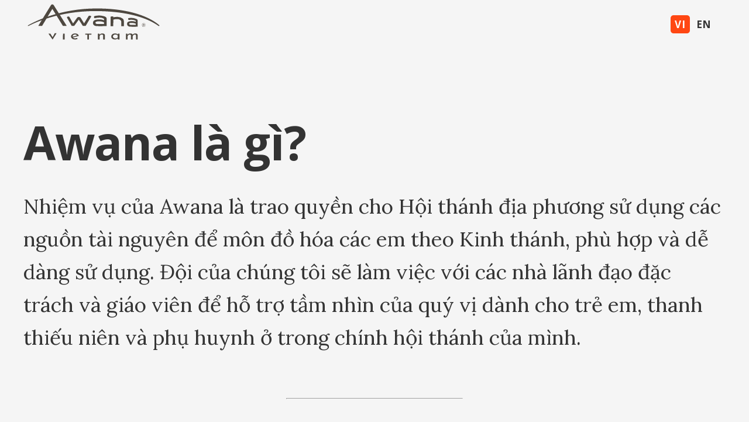

--- FILE ---
content_type: text/html; charset=utf-8
request_url: https://awanavietnam.com/modules/vi/about.html
body_size: 2678
content:
<!doctype html>

<html lang="vi">
  <head><meta property="og:type" content="website" />
  <meta property="og:image:width" content="150" />
  <meta property="og:image:height" content="150" /><title>Awana Vietnam</title>
  <meta property="og:title" content="Awana Vietnam" />


  <meta charset="utf-8" />
  <meta name="viewport" content="width=device-width,initial-scale=1.0" />

  <meta name="application-name" content="Awana Vietnam" />
  <meta name="apple-mobile-web-app-title" content="Awana Vietnam" />

  <meta name="mobile-web-app-capable" content="yes" />
  <meta name="apple-mobile-web-app-capable" content="yes" />

  <meta name="theme-color" content="#2A9D8F" />
  <meta name="apple-mobile-web-app-status-bar-style" content="#2A9D8F" />
  <meta name="description" content="Awana là gì?" />
  <meta name="keywords" content="edtech, education, technology, learning, teaching, student, educator, university" />

  <meta property="og:site_name" content="Awana Vietnam" />
  <meta property="og:description" content="Awana là gì?" />
  <meta property="og:url" content="https://awanavietnam.com/modules/vi/about.html" />
  <meta property="og:image" content="/assets/logo-square-512.png" />
  <meta name="twitter:site" content="awanavietnam" />
  <meta name="twitter:card" content="summary_large_image"><link rel="manifest" href="/assets/site.webmanifest" />
  <link rel="preconnect" href="https://cdn.jsdelivr.net" />
  <link rel="preconnect" href="https://cdn.jsdelivr.net" crossorigin />
  <link rel="preconnect" href="https://fonts.googleapis.com" />
  <link rel='preconnect' href="https://fonts.googleapis.com" crossorigin />
  <link rel="preload" as="style"
        href="https://fonts.googleapis.com/css2?family=Lora&family=Open+Sans:ital,wght@0,300;0,400;0,500;0,700;1,400;1,700&family=Josefin+Sans&family=Share+Tech+Mono&family=Lexend&family=Material+Symbols+Outlined:opsz,wght,FILL,GRAD@20..48,100..700,0..1,-50..200&display=swap"
        onload='this.onload=null;this.rel="stylesheet"' />
  <link rel="shortcut icon" href="/assets/favicon.ico" />
  <link rel="icon" type="image/png" href="/assets/favicon.png" />
  <link rel="icon" type="image/svg+xml" href="/assets/favicon.svg" />

  <link rel="apple-touch-icon" href="/assets/logo-300.png" />
  <link rel="apple-touch-icon" sizes="48x48" href="/assets/logo-square-48.png" />
  <link rel="apple-touch-icon" sizes="96x96" href="/assets/logo-square-96.png" />
  <link rel="apple-touch-icon" sizes="144x144" href="/assets/logo-square-144.png" />
  <link rel="apple-touch-icon" sizes="192x192" href="/assets/logo-square-192.png" />
  <link rel="apple-touch-icon" sizes="300x300" href="/assets/logo-square-300.png" />
  <link rel="apple-touch-icon" sizes="512x512" href="/assets/logo-square-512.png" />
  <link rel="apple-touch-icon" sizes="1024x1024" href="/assets/logo-square-1024.png" />
<link rel="stylesheet" href="/assets/css/default.css" /><link rel="stylesheet" href="/assets/css/modules.css" /></head>

  <body>
    <section class="center-align">
  <article class="space-between max-width"><a href="/vi">
  <img src="/assets/logo.svg"
    width="240"
    title="Awana Vietnam" />
</a>

<div class='nav-buttons'>
      <a href="javascript:void(0)"
        class="a-button small">vi</a>
      <a href="/en"
        class="a-button small link">en</a>

</div>


  </article>
</section>


    <section class="center-align content">
      <article class='max-width'>
        <h1 id="awana-là-gì">Awana là gì?</h1>

<p>Nhiệm vụ của Awana là trao quyền cho Hội thánh địa phương sử dụng các nguồn tài nguyên để môn đồ hóa các em theo Kinh thánh, phù hợp và dễ dàng sử dụng. Đội của chúng tôi sẽ làm việc với các nhà lãnh đạo đặc trách và giáo viên để hỗ trợ tầm nhìn của quý vị dành cho trẻ em, thanh thiếu niên và phụ huynh ở trong chính hội thánh của mình.</p>

<hr />

<h2 id="tiếp-cận-trẻ-em-tại-việt-nam">TIẾP CẬN TRẺ EM TẠI VIỆT NAM</h2>

<p>Với hơn 30 triệu trẻ em ở Việt Nam, có rất nhiều việc phải làm. Chúng ta biết rằng nếu chúng ta muốn tiếp cận mọi trẻ em với phúc âm, thì phúc âm sẽ được thực hiện qua công việc của hội thánh địa phương và gia đình. Chúng tôi đánh giá cao mối quan hệ với các vị lãnh đạo và cha mẹ và muốn hỗ trợ họ trong vai trò liên hệ môn đồ hóa với những người trẻ tuổi. Từ năm 1976, Awana đã cung cấp nguồn lực, đào tạo và hỗ trợ các nhà thờ và phụ huynh với các nguồn tài nguyên Kinh Thánh giúp trẻ em thấy giá trị và mục đích tuyệt vời của chúng trong Chúa Giê-xu . Giúp đỡ trẻ em Thuộc về một cộng đồng yêu thương chúng, Tin tưởng và tiếp nhận lời Chúa, và Trở thành môn đồ suốt đời của Chúa Giê-xu. Đó là mục tiêu cuối cùng của chúng tôi.</p>

<hr />

<h2 id="trang-bị-cho-các-nhà-lãnh-đạo-tại-việt-nam">TRANG BỊ CHO CÁC NHÀ LÃNH ĐẠO TẠI VIỆT NAM</h2>

<p>Các nhà lãnh đạo tiếp cận trẻ em! Chính nhờ công việc đầy yêu thương và chăm sóc của người lớn mà trẻ em trải nghiệm tình yêu của Cha chúng ta và nhìn thấy trong Kinh Thánh thật sự sống động. Mục tiêu của chúng tôi là đảm bảo rằng các nhà lãnh đạo và cha mẹ cảm thấy được trang bị những nguồn tài nguyên Kinh Thánh tuyệt vời mang lại cho họ sự tự tin để đào sâu vào lời Chúa. Đội ngũ của chúng tôi sẵn sàng cung cấp chương trình giảng dạy, đào tạo và hỗ trợ để thực hiện các mục vụ Awana an toàn. Chúng tôi muốn xây dựng sự tự tin và kiến thức của bạn trong việc chia sẻ phúc âm và giúp bạn hiểu cách giải quyết các vấn đề liên quan đến văn hóa. Chúng tôi ở đây để hỗ trợ chức vụ của bạn với các nguồn lực và kinh nghiệm của chúng tôi.</p>

<hr />

<h2 id="thay-đổi-thế-giới-ở-việt-nam">THAY ĐỔI THẾ GIỚI Ở VIỆT NAM</h2>

<p>Chúng tôi cần tiếp cận trẻ em ở Việt Nam; thế giới đang đến Việt Nam và cánh đồng truyền giáo đã sẵn sàng cho mùa gặt. Hội thánh của bạn có thể đang đầu tư vào cuộc sống của một mục sư tương lai, nhà lãnh đạo doanh nghiệp, chính trị gia hoặc nhà truyền giáo toàn cầu. Chúng tôi tin rằng thế giới sẽ được thay đổi bởi cuộc sống của những người trẻ tuổi mà chúng tôi tiếp cận ngày hôm nay. Ngoài ra còn có cơ hội để trẻ em Việt Nam được tác động bởi thế giới xung quanh. Mỗi năm, nhóm người Việt Nam của chúng tôi đẩy mạnh phúc âm ra quốc tế thông qua sáng kiến AwanaGO. Thông qua chiến dịch này và các tài nguyên do nhóm của chúng tôi cung cấp, trẻ em học cách suy nghĩ theo sứ mệnh và nhìn thế giới theo cách mà Chúa nhìn thấy. Họ có cơ hội tạo ra sự khác biệt thực sự thông qua việc họ tham gia vào chiến dịch — những lá thư, lời cầu nguyện và nỗ lực gây quỹ của họ, hỗ trợ sự phát triển của phúc âm ở nước ngoài thông qua việc cung cấp các nguồn lực và viện trợ nhân đạo.</p>


      </article>
    </section>
<footer>
  <ul><li>
        &copy; 2023&nbsp;
        <a href="https://www.awana.org/country/vietnam">Awana Vietnam.</a>
    </li><li>
        <a href="https://awana.org">Awana International</a>
    </li><li>
        <a href="https://www.awana.org/missionary/daniel-and-kexiah-tran">Missionaries</a>
    </li>
  </ul>
</footer>
</body>
</html>


--- FILE ---
content_type: text/css; charset=utf-8
request_url: https://awanavietnam.com/assets/css/default.css
body_size: 1321
content:
.animated { margin: 0; animation-name: taglineEmerge; animation-fill-mode: forwards; animation-duration: 1400ms; opacity: 0; transform: translateY(50px); }

@keyframes taglineEmerge { 0% { transform: translateY(50px); opacity: 0; }
  100% { transform: translateY(0px); opacity: 1; } }
article .max-width { display: flex; flex-direction: column; align-items: center; justify-content: space-between; }
article .max-width .media { width: 100%; }
article .max-width .image-overlay img { border-radius: 1em 1em 0 0; }
article .max-width .text-content { margin-top: 2em; padding: 0 2em; }
article.fullpage { padding: 1em; display: flex; flex-direction: column; align-items: center; box-sizing: border-box; padding: 4em 1em; }
article.fullpage .media + .text { margin-top: 1em; }
article.fullpage h4 { margin: 0; padding: 0; }
article.fullpage p { font-family: var(--font-secondary); }
article.rounded { display: flex; justify-content: center; }
article.rounded .max-width { padding: 0 1em; width: 100%; }
article.rounded .box { width: 100%; box-sizing: border-box; border-radius: 1em; margin: 1em 0; overflow: hidden; }
article.rounded .box h1 { margin: 0; line-height: 1; overflow: hidden; }
article.rounded .box h1.larger { font-size: 60px; line-height: 1.2; }
article.rounded .box h1.shift { margin-top: -103px; text-shadow: rgba(50, 50, 50, 0.5) 1px 1px 5px; }
article.rounded .box p { font-family: var(--font-secondary); }
article.rounded .box .image-overlay { position: relative; transition: all 5s ease-out; }
article.rounded .box .image-overlay .overlay { position: absolute; bottom: 0; left: 0; width: 100%; height: 100%; background-image: linear-gradient(0deg, black, transparent); }
article.rounded .box .text-content { position: relative; }
@media screen and (max-width: 767px) { article h1 { font-size: 40px; }
  article h1.smaller { font-size: 30px; }
  article h4, article p { font-size: 24px; }
  article ul { font-size: 23px; }
  article .hide-small { display: none; } }
@media screen and (min-width: 767px) { article h1 { font-size: 50px; }
  article h1.smaller { font-size: 40px; }
  article h4, article p, article ul { font-size: 30px; }
  article .hide-medium { display: none; }
  article.rounded { margin: 20px 0; }
  article .max-width.split-content { flex-direction: row; }
  article .max-width.split-content.align-right { flex-direction: row-reverse; }
  article .max-width.split-content .box, article .max-width.split-content .media, article .max-width.split-content .text { flex: 0 0 49%; }
  article .max-width.split-content .box { height: 100%; } }
@media screen and (min-width: 1024px) { article h1 { font-size: 80px; }
  article h1.smaller { font-size: 70px; }
  article h4, article p { font-size: 35px; }
  article ul { font-size: 33px; }
  article .hide-large { display: none; } }
article.rounded .max-width h1, article .split-content h1 { font-size: 40px; }
article.rounded .max-width h1.smaller, article .split-content h1.smaller { font-size: 30px; }
article.rounded .max-width h4, article.rounded .max-width p, article .split-content h4, article .split-content p { font-size: 24px; }
article.rounded .max-width ul, article .split-content ul { font-size: 23px; }
article.rounded .max-width .hide-small, article .split-content .hide-small { display: none; }

:root { --font-special: Josefin Sans, sans-serif; --font-mono: Share Tech Mono, monospace; --font-main: Open Sans, sans-serif; --font-secondary: Lora, serif; --font-tertiary: Lexend, sans-serif; --color-bg: whitesmoke; --color-fg: #333; --color-primary: white; --color-secondary: floralwhite; --color-tertiary: #2cdd88; --color-link: deeppink; --color-dark: #444; --color-theme: #ffc100; --color-row-odd: #e0e0e0; --color-row-even: #efefef; --color-button-fg: #fff; --color-button-bg: #ff4713; --color-button2-fg: #fff; --color-button2-bg: #222; --color-code-bg: #222; --content-width: 1200px; }

body { font-family: var(--font-main); font-size: 17px; line-height: 1.6; background-color: var(--color-bg); color: var(--color-fg); margin: 0; padding: 0; }
body::-webkit-scrollbar { width: 6px; height: 6px; }
body::-webkit-scrollbar-thumb { background-color: rgba(0, 0, 0, 0.2); border-radius: 6px; }
body::-webkit-scrollbar-corner { background-color: transparent; }

hr { width: 300px; margin-bottom: 20px; margin-top: 40px; border-color: var(--color-bg); }

a { color: var(--color-link); text-decoration: none; }

h1, h2, h3, h4, h5, h6 { letter-spacing: -1px; }

h1 { font-size: 3.5em; }

h2 { font-size: 2em; }

h3 { font-size: 1.7em; }

h4 { font-size: 1.4em; }

h5 { font-size: 1.2em; }

h6 { font-size: 1em; }

.special { font-family: var(--font-special); text-align: center; color: var(--color-primary); margin: 10px 0 5px 0; }

code, pre { font-family: var(--font-mono); }

code { white-space: pre-wrap; color: var(--color-secondary); }
code.rounded { border-radius: 5px; margin: 0 3px; padding: 2px 5px; }

pre { background: linear-gradient(rgba(0, 0, 0, 0.5), rgba(0, 0, 0, 0.5)); padding: 10px; }
pre code { color: inherit; }

sub, sup { font-size: small; }

sup { vertical-align: 6px; }

sub { vertical-align: 0px; }

.md-18 { font-size: 18px; }

.md-24 { font-size: 24px; }

.md-36 { font-size: 36px; }

.md-48 { font-size: 48px; }

.md-disabled { color: rgba(0, 0, 0, 0.6); }

.middle-align { display: flex; align-items: center; text-decoration: none; text-align: center; }

.center-align { display: flex; align-items: center; text-decoration: none; flex-direction: column; }

.space-between { display: flex; align-items: center; text-decoration: none; flex-direction: row; justify-content: space-between; }

.max-width { max-width: var(--content-width); width: 100%; }

footer { display: flex; align-items: center; text-decoration: none; flex-direction: column; margin: 100px 0 0 0; color: #444; background-color: transparent; font-size: 14px; }
footer ul { padding: 0; display: flex; }
footer ul li { display: flex; align-items: center; text-decoration: none; text-align: center; margin: 0 5px; }
footer ul li a { color: #222; }

.a-button { font-size: 1em; line-height: 1em; transition: all .2s ease-in-out; border: 2px solid transparent; padding: 15px 20px; height: auto; letter-spacing: .75px; display: inline-flex; justify-content: center; align-items: center; box-sizing: border-box; border-radius: 5px; color: var(--color-button-fg); background-color: var(--color-button-bg); text-align: center; text-transform: uppercase; font-weight: bold; }
.a-button:hover { opacity: 0.8; transform: translateY(-3px); box-shadow: 0 2px 4px rgba(0, 0, 0, 0.2); }
.a-button.link { color: var(--color-fg); background-color: transparent; }
.a-button.secondary { color: var(--color-button2-fg); background-color: var(--color-button2-bg); }
.a-button.small { padding: 5px; }

.nav-buttons { margin: 0 1em; }

.video-player { position: relative; padding-bottom: 56.25%; /* 16:9 */ height: 0; }
.video-player video, .video-player iframe { border-radius: 1em; position: absolute; top: 0; left: 0; width: 100%; height: 100%; }

.image img { width: 100%; border-radius: 1em; }


--- FILE ---
content_type: text/css; charset=utf-8
request_url: https://awanavietnam.com/assets/css/modules.css
body_size: 2098
content:
.content { padding: 1em; }

article { width: 100%; display: flex; flex-direction: column; overflow-wrap: break-word; word-break: break-word; }
article p { font-family: var(--font-secondary); }
article h1, article h2, article h3, article h4 { margin-bottom: 0; }
article h1 + time { color: var(--color-dark); font-size: 15px; }
article h1 + *, article h2 + *, article h3 + *, article h4 + * { margin-top: 0.5em; }
article h1 > code, article h2 > code, article h3 > code, article h4 > code { font-size: 0.8em; }
article code { margin-top: 100px; border-radius: 5px; padding: 2px 5px; background-color: var(--color-code-bg); }
article pre { margin: 0; width: 100%; overflow-x: auto; }
article pre code { border: 0; background-color: inherit; border-radius: 0; padding: 0; margin: 0; }
article p:has(> sub) { margin: 1em 0 0 0; }
article p:has(> sub) sub { font-family: var(--font-special); color: var(--color-tertiary); font-size: 0.9rem; }
article p:has(> sub) + h1, article p:has(> sub) + h2, article p:has(> sub) + h3, article p:has(> sub) + h4 { margin-top: 0; }
article address { font-style: normal; font-family: var(--font-secondary); margin-top: 1.5em; font-size: 1.4em; }
article address a { color: var(--color-tertiary); }
article .text > p:first-child { font-size: 25px; line-height: 1.3; }
article .tags small { font-family: var(--font-secondary); color: var(--color-dark); }
article .source { color: var(--color-dark); font-size: 13px; }
article .source > * { margin-left: 10px; }

blockquote { border-left: 5px solid var(--color-dark); padding-left: 10px; margin: 0 10px 0 20px; font-family: var(--font-special); font-size: 19px; }
blockquote p { margin: 0; }
blockquote + blockquote { margin-bottom: 2em; }

ul, ol { padding-inline-start: 2em; margin-block-start: 0.5em; margin-block-end: 0.5em; }
ul ul, ul ol, ol ul, ol ol { padding-inline-start: 1.2em; }
ul blockquote, ol blockquote { padding-left: 0.8em; margin-left: 0.2em; margin-right: 0.5em; }

ol ::marker, ul ::marker { color: var(--color-bullet); }

ol > li ul > li { list-style-type: initial; }
ol > li ol > li { list-style: lower-alpha; }
ol > li ol > li ol > li { list-style: lower-greek; }

ul > li > ul > li { list-style-type: initial; }
ul > li > ul > li ul > li { list-style-type: initial; }

table { table-layout: fixed; }
table tr:nth-child(odd) { background-color: var(--color-row-odd, "#2a2a2a"); }
table th, table tr:nth-child(even) { background-color: var(--color-row-even, "#2f2f2f"); }
table td, table th { word-break: normal; vertical-align: top; padding: 7px; }

html { --c1: #005F73; --c2: #03989E; --c3: #CA6702; --c4: #EE9B00; --c5: #355691; --c6: #4073A0; --c7: #3C5A14; --c8: #598B2C; --c9: #9B2226; --c10: #B18FCF; }

.c1 { background-image: linear-gradient(225deg, #005F73 50%, transparent 50%); border-top-color: #005F73; }
.c1 .control a, .c1 .header a { color: #005F73; }
.c1 .control .button, .c1 .header .button { background-color: #005F73; }
.c1 .body h3, .c1 .body h3 a, .c1 .body .item small:not(.due) { color: #005F73; }
.c1 .body code, .c1 .body .due { color: white; background-color: #005F73; }
.c1 .body .item:not(:first-child) { border-color: #005F73; }
.c1.current .control { background-color: #005F73; }

.c2 { background-image: linear-gradient(225deg, #03989E 50%, transparent 50%); border-top-color: #03989E; }
.c2 .control a, .c2 .header a { color: #03989E; }
.c2 .control .button, .c2 .header .button { background-color: #03989E; }
.c2 .body h3, .c2 .body h3 a, .c2 .body .item small:not(.due) { color: #03989E; }
.c2 .body code, .c2 .body .due { color: white; background-color: #03989E; }
.c2 .body .item:not(:first-child) { border-color: #03989E; }
.c2.current .control { background-color: #03989E; }

.c3 { background-image: linear-gradient(225deg, #CA6702 50%, transparent 50%); border-top-color: #CA6702; }
.c3 .control a, .c3 .header a { color: #CA6702; }
.c3 .control .button, .c3 .header .button { background-color: #CA6702; }
.c3 .body h3, .c3 .body h3 a, .c3 .body .item small:not(.due) { color: #CA6702; }
.c3 .body code, .c3 .body .due { color: white; background-color: #CA6702; }
.c3 .body .item:not(:first-child) { border-color: #CA6702; }
.c3.current .control { background-color: #CA6702; }

.c4 { background-image: linear-gradient(225deg, #EE9B00 50%, transparent 50%); border-top-color: #EE9B00; }
.c4 .control a, .c4 .header a { color: #EE9B00; }
.c4 .control .button, .c4 .header .button { background-color: #EE9B00; }
.c4 .body h3, .c4 .body h3 a, .c4 .body .item small:not(.due) { color: #EE9B00; }
.c4 .body code, .c4 .body .due { color: white; background-color: #EE9B00; }
.c4 .body .item:not(:first-child) { border-color: #EE9B00; }
.c4.current .control { background-color: #EE9B00; }

.c5 { background-image: linear-gradient(225deg, #355691 50%, transparent 50%); border-top-color: #355691; }
.c5 .control a, .c5 .header a { color: #355691; }
.c5 .control .button, .c5 .header .button { background-color: #355691; }
.c5 .body h3, .c5 .body h3 a, .c5 .body .item small:not(.due) { color: #355691; }
.c5 .body code, .c5 .body .due { color: white; background-color: #355691; }
.c5 .body .item:not(:first-child) { border-color: #355691; }
.c5.current .control { background-color: #355691; }

.c6 { background-image: linear-gradient(225deg, #4073A0 50%, transparent 50%); border-top-color: #4073A0; }
.c6 .control a, .c6 .header a { color: #4073A0; }
.c6 .control .button, .c6 .header .button { background-color: #4073A0; }
.c6 .body h3, .c6 .body h3 a, .c6 .body .item small:not(.due) { color: #4073A0; }
.c6 .body code, .c6 .body .due { color: white; background-color: #4073A0; }
.c6 .body .item:not(:first-child) { border-color: #4073A0; }
.c6.current .control { background-color: #4073A0; }

.c7 { background-image: linear-gradient(225deg, #3C5A14 50%, transparent 50%); border-top-color: #3C5A14; }
.c7 .control a, .c7 .header a { color: #3C5A14; }
.c7 .control .button, .c7 .header .button { background-color: #3C5A14; }
.c7 .body h3, .c7 .body h3 a, .c7 .body .item small:not(.due) { color: #3C5A14; }
.c7 .body code, .c7 .body .due { color: white; background-color: #3C5A14; }
.c7 .body .item:not(:first-child) { border-color: #3C5A14; }
.c7.current .control { background-color: #3C5A14; }

.c8 { background-image: linear-gradient(225deg, #598B2C 50%, transparent 50%); border-top-color: #598B2C; }
.c8 .control a, .c8 .header a { color: #598B2C; }
.c8 .control .button, .c8 .header .button { background-color: #598B2C; }
.c8 .body h3, .c8 .body h3 a, .c8 .body .item small:not(.due) { color: #598B2C; }
.c8 .body code, .c8 .body .due { color: white; background-color: #598B2C; }
.c8 .body .item:not(:first-child) { border-color: #598B2C; }
.c8.current .control { background-color: #598B2C; }

.c9 { background-image: linear-gradient(225deg, #9B2226 50%, transparent 50%); border-top-color: #9B2226; }
.c9 .control a, .c9 .header a { color: #9B2226; }
.c9 .control .button, .c9 .header .button { background-color: #9B2226; }
.c9 .body h3, .c9 .body h3 a, .c9 .body .item small:not(.due) { color: #9B2226; }
.c9 .body code, .c9 .body .due { color: white; background-color: #9B2226; }
.c9 .body .item:not(:first-child) { border-color: #9B2226; }
.c9.current .control { background-color: #9B2226; }

.c10 { background-image: linear-gradient(225deg, #B18FCF 50%, transparent 50%); border-top-color: #B18FCF; }
.c10 .control a, .c10 .header a { color: #B18FCF; }
.c10 .control .button, .c10 .header .button { background-color: #B18FCF; }
.c10 .body h3, .c10 .body h3 a, .c10 .body .item small:not(.due) { color: #B18FCF; }
.c10 .body code, .c10 .body .due { color: white; background-color: #B18FCF; }
.c10 .body .item:not(:first-child) { border-color: #B18FCF; }
.c10.current .control { background-color: #B18FCF; }

:root { --font-special: Josefin Sans, sans-serif; --font-mono: Share Tech Mono, monospace; --font-main: Open Sans, sans-serif; --font-secondary: Lora, serif; --font-tertiary: Lexend, sans-serif; --color-bg: whitesmoke; --color-fg: #333; --color-primary: white; --color-secondary: floralwhite; --color-tertiary: #2cdd88; --color-link: deeppink; --color-dark: #444; --color-theme: #ffc100; --color-row-odd: #e0e0e0; --color-row-even: #efefef; --color-button-fg: #fff; --color-button-bg: #ff4713; --color-button2-fg: #fff; --color-button2-bg: #222; --color-code-bg: #222; --content-width: 1200px; }

body { font-family: var(--font-main); font-size: 17px; line-height: 1.6; background-color: var(--color-bg); color: var(--color-fg); margin: 0; padding: 0; }
body::-webkit-scrollbar { width: 6px; height: 6px; }
body::-webkit-scrollbar-thumb { background-color: rgba(0, 0, 0, 0.2); border-radius: 6px; }
body::-webkit-scrollbar-corner { background-color: transparent; }

hr { width: 300px; margin-bottom: 20px; margin-top: 40px; border-color: var(--color-bg); }

a { color: var(--color-link); text-decoration: none; }

h1, h2, h3, h4, h5, h6 { letter-spacing: -1px; }

h1 { font-size: 3.5em; }

h2 { font-size: 2em; }

h3 { font-size: 1.7em; }

h4 { font-size: 1.4em; }

h5 { font-size: 1.2em; }

h6 { font-size: 1em; }

.special { font-family: var(--font-special); text-align: center; color: var(--color-primary); margin: 10px 0 5px 0; }

code, pre { font-family: var(--font-mono); }

code { white-space: pre-wrap; color: var(--color-secondary); }
code.rounded { border-radius: 5px; margin: 0 3px; padding: 2px 5px; }

pre { background: linear-gradient(rgba(0, 0, 0, 0.5), rgba(0, 0, 0, 0.5)); padding: 10px; }
pre code { color: inherit; }

sub, sup { font-size: small; }

sup { vertical-align: 6px; }

sub { vertical-align: 0px; }

.md-18 { font-size: 18px; }

.md-24 { font-size: 24px; }

.md-36 { font-size: 36px; }

.md-48 { font-size: 48px; }

.md-disabled { color: rgba(0, 0, 0, 0.6); }

.middle-align { display: flex; align-items: center; text-decoration: none; text-align: center; }

.center-align { display: flex; align-items: center; text-decoration: none; flex-direction: column; }

.space-between { display: flex; align-items: center; text-decoration: none; flex-direction: row; justify-content: space-between; }

.max-width { max-width: var(--content-width); width: 100%; }

footer { display: flex; align-items: center; text-decoration: none; flex-direction: column; margin: 100px 0 0 0; color: #444; background-color: transparent; font-size: 14px; }
footer ul { padding: 0; display: flex; }
footer ul li { display: flex; align-items: center; text-decoration: none; text-align: center; margin: 0 5px; }
footer ul li a { color: #222; }

.a-button { font-size: 1em; line-height: 1em; transition: all .2s ease-in-out; border: 2px solid transparent; padding: 15px 20px; height: auto; letter-spacing: .75px; display: inline-flex; justify-content: center; align-items: center; box-sizing: border-box; border-radius: 5px; color: var(--color-button-fg); background-color: var(--color-button-bg); text-align: center; text-transform: uppercase; font-weight: bold; }
.a-button:hover { opacity: 0.8; transform: translateY(-3px); box-shadow: 0 2px 4px rgba(0, 0, 0, 0.2); }
.a-button.link { color: var(--color-fg); background-color: transparent; }
.a-button.secondary { color: var(--color-button2-fg); background-color: var(--color-button2-bg); }
.a-button.small { padding: 5px; }

.nav-buttons { margin: 0 1em; }

.video-player { position: relative; padding-bottom: 56.25%; /* 16:9 */ height: 0; }
.video-player video, .video-player iframe { border-radius: 1em; position: absolute; top: 0; left: 0; width: 100%; height: 100%; }

.image img { width: 100%; border-radius: 1em; }


--- FILE ---
content_type: image/svg+xml
request_url: https://awanavietnam.com/assets/logo.svg
body_size: 1601
content:
<svg xmlns="http://www.w3.org/2000/svg" xml:space="preserve" viewBox="0 0 320 100">
  <g fill="#4e4840">
    <path d="M274.5 56.5h-.94v-1.58h.99c.52 0 1.12.1 1.12.77 0 .7-.6.82-1.16.82m.74.35c.7-.07 1.2-.52 1.2-1.24a1.2 1.2 0 0 0-.32-.8c-.35-.43-.88-.46-1.37-.46h-1.97v5.18h.77v-2.4h.42c1.06 0 1.2.36 1.34 1.27.07.35.14.78.28 1.13h.92a4.75 4.76 0 0 1-.36-1.16c-.1-.7-.1-1.2-.91-1.48"/>
    <path d="M274.44 60.73c-5.04 0-5.04-7.57 0-7.57a3.8 3.8 0 0 1 3.87 3.77 3.8 3.8 0 0 1-3.87 3.8m0-7.92a4.2 4.2 0 0 0-4.22 4.16 4.22 4.22 0 0 0 4.33 4.15c5.53-.04 5.46-8.36-.07-8.31M152 35.8a5.72 5.72 0 0 0-3.31.5l-10.41 16.93s-7.53-12.19-8-12.86c-.76-1.16-2.98-1.7-4.35-1.7a4.5 4.5 0 0 0-3.52 1.74l-9.28 13.03-8.52-15.18s-1.75-1.06-3.23-.6c-1.62.53-2.3 2.04-2.3 2.04l10.99 19.23h5.7l10.44-14.3 9.15 14.3h6.5l12.84-21.48s-1.1-1.34-2.7-1.66m31.65 18.88s-13.5.14-15.68 0c-1.62-.14-3.87-1.09-3.9-2.95-.04-2.65 4.88-3.3 9.84-3.18 3.37.14 6.7.88 9.8 2.19zm5.98-12.57c0-2.47-3-4.12-4.22-4.54-12.3-4.34-23.7-.79-23.7-.79s-1.27.96-.85 2.76c.2.8.7 1.5 1.37 1.97 0 0 6.8-1.52 11.57-1.34 3.54-.1 7.02.87 10 2.78v3.39s-4.3-2.11-9.5-2.11c-8.37 0-16 1.05-15.83 8.2.1 5.39 5.27 6.98 9 7.05 4.82.1 21.99 0 22.16 0 0-.18-.07-10.19 0-17.37zm36.94.5a18.17 18.17 0 0 0-11.12-4.06c-3.54-.3-7.1 0-10.55.88v-1.4s-1.1-.75-2.74-.75c-1.66 0-3.42.89-3.42.89l-.03 21.66h6.08l.1-15.01s4.65-1.69 10.32-1.2c4.32.4 7.66 2.82 7.73 5.6v10.61h5.98s.1-6.91.07-10.15c-.1-3.38-.63-5.42-2.42-7.05m29.54 14.03h-10.9c-2.4-.17-4.3-.6-4.3-2.65 0-1.93 5.04-1.75 7.85-1.65 3.77.1 7.39 1.76 7.39 1.76v2.54zm4.26-9.16c-.21-2-.21-2.82-2-3.77-9.3-4.72-18.8-2.36-18.96-2.36-1.13.66-.95 3.52.52 4.23.5-.04 3.45-.7 8.1-.42 2.79.12 5.5.92 7.9 2.35l.15 2.3s-3.03-1.52-8.16-1.66c-5.8-.15-11.75.95-11.75 5.84 0 5.04 3.4 6.7 7.98 6.81 4.58.1 16.22 0 16.22 0s.07-12.48 0-13.32z"/>
    <path d="M3.25 14.42 9.9 3.38l6.85 11.04h2.48C19.2 14.33 10.77.95 10.77.95A1.03 1.03 0 0 0 9.9.5c-.36 0-.69.18-.87.47C9.03.96.8 14.28.8 14.42Z" mask="url(#b)" transform="matrix(3.51752 0 0 3.52308 31.1 8.24)"/>
    <path d="m12.2 58.83.96-.5c10.9-5.56 67.47-33.64 153.43-33.1 90.93.63 128.82 25.36 139.82 32.83l.88.63c1.83 1.41 3.6.07 2.22-1.23a6.68 6.7 0 0 0-.88-.8C296.8 46.49 256.43 19.09 166 19.29c-81.2.17-138.42 28.84-153.97 37.58l-1.05.64c-2.11 1.16-.4 2.25 1.23 1.33M66.4 89.99l-9.32-13.27h4.46l6.33 10.25-2.31-.07 5.8-11.26h4.22L66.6 89.99zm23.78-13.27h3.77l-.01 13.27h-3.78zm27.6 13.2a12.73 12.75 0 0 1-4.94-.87 7.74 7.75 0 0 1-3.2-2.42 6 6.01 0 0 1-1.1-3.56c0-1.27.42-2.42 1.25-3.46a8.8 8.8 0 0 1 3.37-2.49 11.5 11.52 0 0 1 4.7-.93c2.22 0 4.06.5 5.52 1.5a7.32 7.33 0 0 1 2.96 4.1l-13.82 3.74-.9-1.7 11.36-3.2-.82.41a4.4 4.4 0 0 0-1.62-1.77 5.14 5.15 0 0 0-2.96-.78c-1.02 0-1.94.2-2.75.6a4.6 4.6 0 0 0-1.91 1.55 3.89 3.9 0 0 0-.7 2.27 3.98 3.99 0 0 0 .74 2.38 5.1 5.1 0 0 0 1.98 1.58c.87.38 1.84.56 2.93.56.73 0 1.43-.1 2.1-.3a9.52 9.52 0 0 0 1.95-.82l1.74 2.15c-.83.44-1.78.79-2.84 1.06a11.95 11.96 0 0 1-3.04.4zm27.85-13.14h9.51v2.27h-5.74v10.94h-3.77V79.05h-4.7v-2.28zm27.47-.06.32 3.14-.16-.5a5.58 5.58 0 0 1 2.64-2.27 9.7 9.7 0 0 1 4.21-.87c1.6 0 2.9.36 3.9 1.08.96.6 1.56 1.65 1.58 2.78l.04 9.85h-3.8l-.05-8.81c-.01-.67-.3-1.3-.82-1.72-.48-.46-1.25-.68-2.3-.68-.92-.02-1.83.2-2.65.62-.76.4-1.4.98-1.86 1.71a4.84 4.84 0 0 0-.65 2.52l.04 6.36h-3.77l-.04-13.21Zm35.76-.53c-1.49-.02-2.97.26-4.34.83a7.53 7.53 0 0 0-3.12 2.43 5.98 5.98 0 0 0-1.18 3.71 6.2 6.2 0 0 0 1.1 3.71 7.18 7.18 0 0 0 3.04 2.28c1.3.52 2.73.77 4.3.77.97 0 1.85-.1 2.63-.3a10.2 10.2 0 0 0 3.53-1.81l.33-.3v2.48h3.77V76.7h-3.49l-.27 2.06a7.15 7.15 0 0 0-2.32-1.75 8.64 8.64 0 0 0-3.98-.83zm.7 2.4c.85-.02 1.7.12 2.5.4.72.23 1.38.6 1.95 1.1.52.42.91.98 1.14 1.6v2.54a3.87 3.87 0 0 1-1.06 1.77c-.53.5-1.17.89-1.86 1.12a7.4 7.4 0 0 1-2.56.4c-1 0-1.93-.2-2.8-.59a5.24 5.24 0 0 1-2.06-1.62 3.68 3.68 0 0 1-.77-2.27c-.02-.84.24-1.66.73-2.34a5.16 5.16 0 0 1 2.02-1.55 6.62 6.62 0 0 1 2.76-.57zm27.31-1.87.33 2.9-.16-.26a6.4 6.4 0 0 1 2.63-2.3 9.03 9.03 0 0 1 3.98-.84c.95 0 1.78.1 2.51.34.73.23 1.33.56 1.8 1 .47.4.8.95.92 1.55l-.2.1a6.43 6.43 0 0 1 2.68-2.19 8.57 8.57 0 0 1 3.65-.8 6.3 6.3 0 0 1 3.89 1.08 3.38 3.38 0 0 1 1.5 2.78v9.9h-3.77v-8.86a2.5 2.5 0 0 0-.66-1.66c-.37-.46-1.04-.7-2.02-.74-.97 0-1.85.22-2.64.68a5.1 5.1 0 0 0-2.47 4.08V90h-3.77v-8.9a2.4 2.4 0 0 0-.69-1.65c-.4-.46-1.1-.7-2.07-.75a5 5 0 0 0-4.42 2.46c-.4.71-.61 1.52-.61 2.34v6.48h-3.77V76.72Z"/>
  </g>
</svg>
